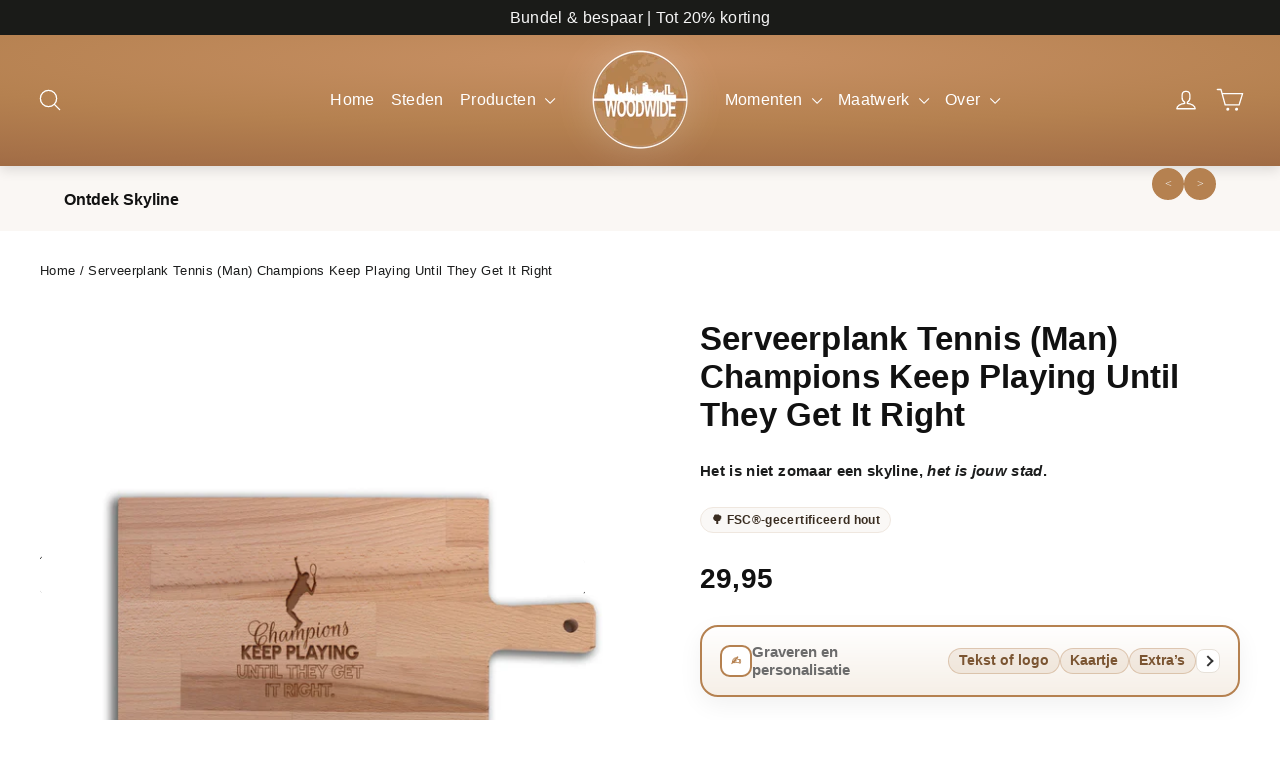

--- FILE ---
content_type: text/plain; charset=utf-8
request_url: https://events.getsitectrl.com/api/v1/events
body_size: 559
content:
{"id":"66f647ac6cd00b79","user_id":"66f647ac6d25c79d","time":1768874226099,"token":"1768874226.d4b4e2cbc3f00a70375a74e6a35cf84e.9b0364b1c4ed4c8ffb1f5569858ca9b8","geo":{"ip":"18.188.200.113","geopath":"147015:147763:220321:","geoname_id":4509177,"longitude":-83.0061,"latitude":39.9625,"postal_code":"43215","city":"Columbus","region":"Ohio","state_code":"OH","country":"United States","country_code":"US","timezone":"America/New_York"},"ua":{"platform":"Desktop","os":"Mac OS","os_family":"Mac OS X","os_version":"10.15.7","browser":"Other","browser_family":"ClaudeBot","browser_version":"1.0","device":"Spider","device_brand":"Spider","device_model":"Desktop"},"utm":{}}